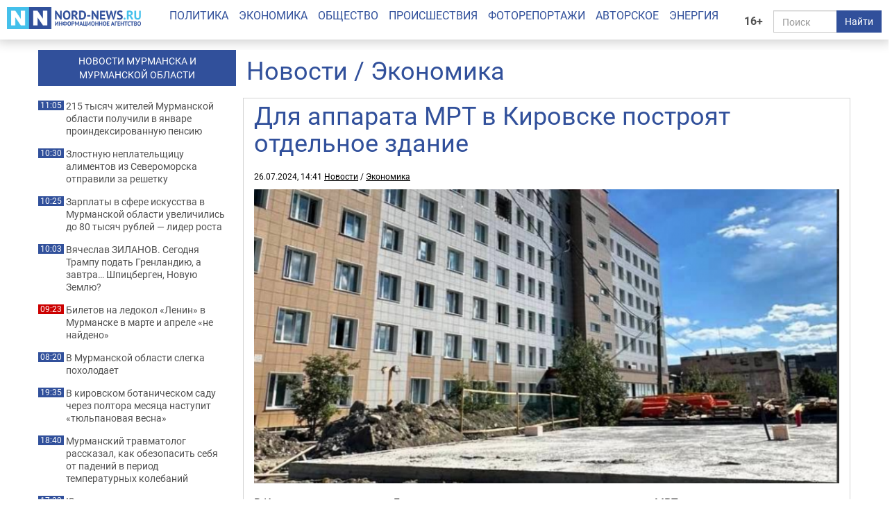

--- FILE ---
content_type: text/html; charset=UTF-8
request_url: https://nord-news.ru/economics/2024/07/26/?newsid=166839
body_size: 6884
content:
<!doctype html>
<html lang="ru">
<head>
  <meta charset="utf-8">
  <meta http-equiv="X-UA-Compatible" content="IE=edge">
  <meta name="viewport" content="width=device-width, initial-scale=1.0">
	<link rel="preload" href="/templates/fonts/roboto-regular.woff2" as="font" type="font/woff2" crossorigin>
	<link rel="preload" href="/templates/fonts/roboto-bold.woff2" as="font" type="font/woff2" crossorigin>
	<link rel="preload" href="/templates/fonts/roboto-italic.woff2" as="font" type="font/woff2" crossorigin>
  
  <link rel="canonical" href="https://nord-news.ru/news/2024/07/26/?newsid=166839">
  <link rel="icon" href="/favicon.ico">
  <link rel="icon" type="image/png" sizes="192x192" href="/android-icon-192x192.png">
  <link rel="icon" type="image/png" sizes="32x32" href="/favicon-32x32.png">
  <link rel="icon" type="image/png" sizes="96x96" href="/favicon-96x96.png">
  <link rel="icon" type="image/png" sizes="16x16" href="/favicon-16x16.png">
  <link rel="apple-touch-icon" sizes="57x57" href="/apple-icon-57x57.png">
  <link rel="apple-touch-icon" sizes="60x60" href="/apple-icon-60x60.png">
  <link rel="apple-touch-icon" sizes="72x72" href="/apple-icon-72x72.png">
  <link rel="apple-touch-icon" sizes="76x76" href="/apple-icon-76x76.png">
  <link rel="apple-touch-icon" sizes="114x114" href="/apple-icon-114x114.png">
  <link rel="apple-touch-icon" sizes="120x120" href="/apple-icon-120x120.png">
  <link rel="apple-touch-icon" sizes="144x144" href="/apple-icon-144x144.png">
  <link rel="apple-touch-icon" sizes="152x152" href="/apple-icon-152x152.png">
  <link rel="apple-touch-icon" sizes="180x180" href="/apple-icon-180x180.png">
  <link rel="manifest" href="/manifest.json">
  <meta name="msapplication-TileColor" content="#ffffff">
  <meta name="msapplication-TileImage" content="/ms-icon-144x144.png">
  <meta name="theme-color" content="#ffffff">
  <title>Для аппарата МРТ в Кировске построят отдельное здание - Новости экономики - Новости Мурманска и Мурманской области - ИА Nord-News</title>
  <meta name="description" content="Новости экономики из первых рук. Обзор актуальных событий в мире экономики. Читайте на нашем портале самые оперативные экономические новости. Информационное агентство Nord-News - новости Мурманска и Мурманской области. Политика, экономика, общество, происшествия, фоторепортажи, авторские аналитические материалы, интервью и комментарии.">
  <meta name="keywords" content="">
  <meta name="robots" content="max-image-preview:large">
  
  <meta property="og:url" content="https://nord-news.ru/news/2024/07/26/?newsid=166839">
<meta property="og:type" content="article">
<meta property="og:title" content="Для аппарата МРТ в Кировске построят отдельное здание">
<meta property="og:description" content="">
<meta property="og:image" content="https://nord-news.ru/img/newsimages/20240726/1_1789442186d9.png">
<meta property="og:image:type" content="image/png">
<meta property="og:image:width" content="894">
<meta property="og:image:height" content="450">
<meta property="article:published_time" content="2024-07-26T14:41:00+03:00">
<meta property="article:modified_time" content="2024-07-26T14:41:00+03:00">
<meta property="article:section" content="Экономика">
<meta property="article:publisher" content="https://nord-news.ru/">
<meta property="twitter:card" content="summary">
<meta property="twitter:site" content="@nordnewsru">
<meta property="twitter:creator" content="@nordnewsru">
<meta property="twitter:url" content="https://nord-news.ru/news/2024/07/26/?newsid=166839">
<meta property="twitter:title" content="Для аппарата МРТ в Кировске построят отдельное здание">
<meta property="twitter:description" content="">
<meta property="twitter:image" content="https://nord-news.ru/img/newsimages/20240726/1_1789442186d9.png">
<meta property="twitter:domain" content="nord-news.ru">
<meta property="og:site_name" content="ИА Nord-News">
  
      <script type="application/ld+json">
      [
        {
          "@context": "https://schema.org",
          "@type": "WebSite",
          "url": "https://nord-news.ru",
          "name": "ИА Nord-News",
          "potentialAction": {
            "@type": "SearchAction",
            "target": "https://nord-news.ru/search/?stext={query}",
            "query-input": "required name=query"
          }
        },
        
        {
          "@context": "https://schema.org",
          "@type": "NewsArticle",
          "mainEntityOfPage": "https://nord-news.ru/news/2024/07/26/?newsid=166839",
          "headline": "Для аппарата МРТ в Кировске построят отдельное здание",
          "datePublished": "2024-07-26T14:41:00+03:00",
          "dateModified": "2024-07-26T14:41:00+03:00",
          "keywords": "",
          "description": "",
      
          "publisher": {
            "@type": "NewsMediaOrganization",
            "name": "Информационное агентство Nord-News",
            "url":  "https://nord-news.ru",
            "logo": {
              "@type": "ImageObject",
              "url": "https://nord-news.ru/img2/logo_square_1000.png",
              "width": 1000,
              "height": 1000
            },
            "sameAs": [
              "https://vk.com/nordnewsru",
              "https://t.me/NordNews_51"
            ],
            "contactPoint": [
              {
                "@type": "ContactPoint",
                "contactType": "Редакция",
                "email": "info@nord-news.ru",
                "availableLanguage": [
                  "ru"
                ]
              },
              {
                "@type": "ContactPoint",
                "contactType": "Рекламный отдел",
                "email": "xmarket51@yandex.ru",
                "availableLanguage": [
                  "ru"
                ]
              }
            ],
            "publishingPrinciples": "https://nord-news.ru/policy.html",
            "masthead": "https://nord-news.ru/about.html"
          },
          "image": {
            "@type": "ImageObject",
            "url": "https://nord-news.ru/img/newsimages/20240726/1_1789442186d9.png",
            "width": 894,
            "height": 450
          }
        }
      
      ]
      </script>
    
  <link rel="stylesheet" href="/templates/css2/bootstrap.min.css">
  <link rel="stylesheet" href="/templates/css2/main.css?v=2025051803">
  
  <script>(function(m,e,t,r,i,k,a){m[i]=m[i]||function(){(m[i].a=m[i].a||[]).push(arguments)};m[i].l=1*new Date();for(var j=0;j<document.scripts.length;j++){if(document.scripts[j].src===r){return;}}k=e.createElement(t),a=e.getElementsByTagName(t)[0],k.async=1,k.src=r,a.parentNode.insertBefore(k,a)})(window,document,"script","https://mc.yandex.ru/metrika/tag.js","ym");ym(19366834,"init",{clickmap:true,trackLinks:true,accurateTrackBounce:true,webvisor:true});</script>
</head>
<body>
  
  
  <div class="container-fluid" id="top" data-spy="affix" data-offset-top="65">
    <div class="row">
      <div class="col-lg-2 col-md-3 col-sm-4 col-xs-6" id="logo">
        <a href="/"><img src="/img2/logo.png" class="img-responsive" width="300" height="50" alt="ИА Nord-News" srcset="/img2/logo@2x.png 2x, /img2/logo@3x.png 3x"></a>
      </div>
      <div class="col-lg-2 col-md-3 col-sm-6 col-xs-6" id="right">
        <div class="row">
          <div class="col-lg-2 col-md-2 col-sm-2 col-xs-2" style="padding:0">
            <div class="age-mark">16+</div>
          </div>
          <div class="col-lg-10 col-md-10 col-sm-10 col-xs-10">
            <form id="search" action="/search/" method="get">
              <div class="input-group">
                <input type="text" name="text" class="form-control" placeholder="Поиск">
                <span class="input-group-btn">
                  <button class="btn btn-default" type="submit">Найти</button>
                </span>
              </div>
            </form>
          </div>
        </div>
      </div>
      <div class="col-lg-8 col-md-12 col-sm-12 col-xs-12" id="menu">
        <ul class="nav nav-pills">
          <li><a href="/politics/">Политика</a></li><li><a href="/economics/">Экономика</a></li><li><a href="/society/">Общество</a></li><li><a href="/accidents/">Происшествия</a></li><li><a href="/photo/">Фоторепортажи</a></li><li><a href="/topic/">Авторское</a></li><li><a href="/energo/">Энергия</a></li>
        </ul>
      </div>
    </div>
  </div>
  <div class="container" id="page">
    <div class="row top-banners" style="text-align:center;justify-items:center;">
      <div id="adfox_173452348339565440"></div>
    </div>
    <div class="row">
        <div class="col-md-9 col-md-push-3" id="news-right">
          <h1><a href="/news/">Новости</a> / Экономика</h1>
          <div class="row news-block" itemscope itemtype="https://schema.org/NewsArticle">
      
        <div class="main-content-img">
          <div class="col-md-12 col-sm-11" id="news-title"><h1 itemprop="headline">Для аппарата МРТ в Кировске построят отдельное здание</h1></div>
          <div class="news-datetime col-md-12 col-sm-12">26.07.2024, 14:41 <a href="https://nord-news.ru/">Новости</a> / <a href="https://nord-news.ru/economics/">Экономика</a></div>
      
          <div class="col-md-12">
            <div class="photo-container" itemprop="image" itemscope itemtype="https://schema.org/ImageObject">
              <picture>
                <source media="(max-width: 400px)" srcset="/w400/img/newsimages/20240726/1_1789442186d9.png">
                <source media="(max-width: 480px)" srcset="/w480/img/newsimages/20240726/1_1789442186d9.png">
                <source media="(max-width: 576px)" srcset="/w576/img/newsimages/20240726/1_1789442186d9.png">
                <source media="(max-width: 640px)" srcset="/w640/img/newsimages/20240726/1_1789442186d9.png">
                <source media="(max-width: 767px)" srcset="/w768/img/newsimages/20240726/1_1789442186d9.png">
                <source media="(max-width: 1199px)" srcset="/w720/img/newsimages/20240726/1_1789442186d9.png">
                <source media="(min-width: 1200px)" srcset="/w900/img/newsimages/20240726/1_1789442186d9.png">
                <img class="img-responsive" src="/img/newsimages/20240726/1_1789442186d9.png" width="1200" height="675" alt="" loading="lazy" itemprop="url contentUrl">
              </picture>
              <meta itemprop="width" content="894">
              <meta itemprop="height" content="450">
            </div>
          </div>
        </div>
      <div class="clearfix visible-xs-block"></div>
      <div class="col-md-12" id="news-text" itemprop="articleBody">
    
<p><span>В Кировске на территории Больничного городка строят здание под аппарат МРТ. </span></p>
<p><span>- Строители уже подготовили основание для будущего модуля. Специалисты отмечают, что для качественной работы оборудования необходима идеально ровная поверхность, - сообщает Народное ТВ Хибины. </span></p>
<p><span>Издание отмечает, что услуги МРТ-диагностики в муниципалитете будут доступны по полису ОМС.</span></p>
<p><a href="https://nord-news.ru/news/2023/12/18/?newsid=161680" target="_blank">Напомним</a>, Апатитско-кировская центральная городская больница закупит магнитно-резонансный томограф производства КНДР стоимостью 132,4 млн рублей.</p>
<p><span><span>- Установка планируется в Кировске до конца 2024 года, - сообщал Nord-News главный врач учреждения Юрий Ширяев.</span></span></p>
<p style="text-align: right;"><em><span><span>Фото:&nbsp;</span></span>Народное ТВ Хибины</em></p>
<p style="text-align: left;"><strong>Сейчас также читают:&nbsp;<a href="https://nord-news.ru/news/2024/07/26/?newsid=166829">В Кировске открыли мемориальную доску в память о первых героях-пожарных Хибин</a></strong></p>
<p><span><span><span>&nbsp;</span></span></span></p>

</div>
</div><div id="other-news" class="row other-news"><h2>Другие новости за сегодня</h2>
      <div class="col-md-4 col-sm-6 col-xs-6 photo-1x1">
        <div class="photo-container">
          <a href="/news/2026/01/21/?newsid=209333">
            <picture>
              <source media="(max-width: 400px)" srcset="/w400/img/newsimages/20260121/1_acef7841a8e9.jpg.webp">
              <source media="(max-width: 480px)" srcset="/w480/img/newsimages/20260121/1_acef7841a8e9.jpg.webp">
              <source media="(max-width: 576px)" srcset="/w576/img/newsimages/20260121/1_acef7841a8e9.jpg.webp">
              <source media="(max-width: 640px)" srcset="/w640/img/newsimages/20260121/1_acef7841a8e9.jpg.webp">
              <source media="(max-width: 767px)" srcset="/w768/img/newsimages/20260121/1_acef7841a8e9.jpg.webp">
              <source media="(max-width: 1199px)" srcset="/w720/img/newsimages/20260121/1_acef7841a8e9.jpg.webp">
              <source media="(min-width: 1200px)" srcset="/w900/img/newsimages/20260121/1_acef7841a8e9.jpg.webp">                
              <img src="/img/newsimages/20260121/1_acef7841a8e9.jpg.webp" alt="" width="900" height="506" loading="lazy">
            </picture>
            <div class="photo-container-title">215 тысяч жителей Мурманской области получили в январе проиндексированную пенсию</div>
          </a>
        </div>
      </div>
    
      <div class="col-md-4 col-sm-6 col-xs-6 photo-1x1">
        <div class="photo-container">
          <a href="/news/2026/01/21/?newsid=209326">
            <picture>
              <source media="(max-width: 400px)" srcset="/w400/img/newsimages/20260121/1_e23350d156e4.jpg.webp">
              <source media="(max-width: 480px)" srcset="/w480/img/newsimages/20260121/1_e23350d156e4.jpg.webp">
              <source media="(max-width: 576px)" srcset="/w576/img/newsimages/20260121/1_e23350d156e4.jpg.webp">
              <source media="(max-width: 640px)" srcset="/w640/img/newsimages/20260121/1_e23350d156e4.jpg.webp">
              <source media="(max-width: 767px)" srcset="/w768/img/newsimages/20260121/1_e23350d156e4.jpg.webp">
              <source media="(max-width: 1199px)" srcset="/w720/img/newsimages/20260121/1_e23350d156e4.jpg.webp">
              <source media="(min-width: 1200px)" srcset="/w900/img/newsimages/20260121/1_e23350d156e4.jpg.webp">                
              <img src="/img/newsimages/20260121/1_e23350d156e4.jpg.webp" alt="" width="900" height="506" loading="lazy">
            </picture>
            <div class="photo-container-title">Злостную неплательщицу алиментов из Североморска отправили за решетку</div>
          </a>
        </div>
      </div>
    
      <div class="col-md-4 col-sm-6 col-xs-6 photo-1x1">
        <div class="photo-container">
          <a href="/news/2026/01/21/?newsid=209331">
            <picture>
              <source media="(max-width: 400px)" srcset="/w400/img/newsimages/20260121/1_2da154162183.jpg.webp">
              <source media="(max-width: 480px)" srcset="/w480/img/newsimages/20260121/1_2da154162183.jpg.webp">
              <source media="(max-width: 576px)" srcset="/w576/img/newsimages/20260121/1_2da154162183.jpg.webp">
              <source media="(max-width: 640px)" srcset="/w640/img/newsimages/20260121/1_2da154162183.jpg.webp">
              <source media="(max-width: 767px)" srcset="/w768/img/newsimages/20260121/1_2da154162183.jpg.webp">
              <source media="(max-width: 1199px)" srcset="/w720/img/newsimages/20260121/1_2da154162183.jpg.webp">
              <source media="(min-width: 1200px)" srcset="/w900/img/newsimages/20260121/1_2da154162183.jpg.webp">                
              <img src="/img/newsimages/20260121/1_2da154162183.jpg.webp" alt="" width="900" height="506" loading="lazy">
            </picture>
            <div class="photo-container-title">Зарплаты в сфере искусства в Мурманской области увеличились до 80 тысяч рублей — лидер роста</div>
          </a>
        </div>
      </div>
    
      <div class="col-md-4 col-sm-6 col-xs-6 photo-1x1">
        <div class="photo-container">
          <a href="/news/2026/01/21/?newsid=209316">
            <picture>
              <source media="(max-width: 400px)" srcset="/w400/img/newsimages/20260121/1_3aa29778ddf5.jpg.webp">
              <source media="(max-width: 480px)" srcset="/w480/img/newsimages/20260121/1_3aa29778ddf5.jpg.webp">
              <source media="(max-width: 576px)" srcset="/w576/img/newsimages/20260121/1_3aa29778ddf5.jpg.webp">
              <source media="(max-width: 640px)" srcset="/w640/img/newsimages/20260121/1_3aa29778ddf5.jpg.webp">
              <source media="(max-width: 767px)" srcset="/w768/img/newsimages/20260121/1_3aa29778ddf5.jpg.webp">
              <source media="(max-width: 1199px)" srcset="/w720/img/newsimages/20260121/1_3aa29778ddf5.jpg.webp">
              <source media="(min-width: 1200px)" srcset="/w900/img/newsimages/20260121/1_3aa29778ddf5.jpg.webp">                
              <img src="/img/newsimages/20260121/1_3aa29778ddf5.jpg.webp" alt="" width="900" height="506" loading="lazy">
            </picture>
            <div class="photo-container-title"><div class="author">Вячеслав Зиланов</div>Сегодня Трампу подать Гренландию, а завтра… Шпицберген, Новую Землю?</div>
          </a>
        </div>
      </div>
    
      <div class="col-md-4 col-sm-6 col-xs-6 photo-1x1">
        <div class="photo-container">
          <a href="/news/2026/01/21/?newsid=209324">
            <picture>
              <source media="(max-width: 400px)" srcset="/w400/img/newsimages/20260121/1_da3ff3e70edb.jpg.webp">
              <source media="(max-width: 480px)" srcset="/w480/img/newsimages/20260121/1_da3ff3e70edb.jpg.webp">
              <source media="(max-width: 576px)" srcset="/w576/img/newsimages/20260121/1_da3ff3e70edb.jpg.webp">
              <source media="(max-width: 640px)" srcset="/w640/img/newsimages/20260121/1_da3ff3e70edb.jpg.webp">
              <source media="(max-width: 767px)" srcset="/w768/img/newsimages/20260121/1_da3ff3e70edb.jpg.webp">
              <source media="(max-width: 1199px)" srcset="/w720/img/newsimages/20260121/1_da3ff3e70edb.jpg.webp">
              <source media="(min-width: 1200px)" srcset="/w900/img/newsimages/20260121/1_da3ff3e70edb.jpg.webp">                
              <img src="/img/newsimages/20260121/1_da3ff3e70edb.jpg.webp" alt="" width="900" height="506" loading="lazy">
            </picture>
            <div class="photo-container-title">Билетов на ледокол «Ленин» в Мурманске в марте и апреле «не найдено»</div>
          </a>
        </div>
      </div>
    
      <div class="col-md-4 col-sm-6 col-xs-6 photo-1x1">
        <div class="photo-container">
          <a href="/news/2026/01/21/?newsid=209323">
            <picture>
              <source media="(max-width: 400px)" srcset="/w400/img/newsimages/20260121/1_efb64cabcff4.jpg.webp">
              <source media="(max-width: 480px)" srcset="/w480/img/newsimages/20260121/1_efb64cabcff4.jpg.webp">
              <source media="(max-width: 576px)" srcset="/w576/img/newsimages/20260121/1_efb64cabcff4.jpg.webp">
              <source media="(max-width: 640px)" srcset="/w640/img/newsimages/20260121/1_efb64cabcff4.jpg.webp">
              <source media="(max-width: 767px)" srcset="/w768/img/newsimages/20260121/1_efb64cabcff4.jpg.webp">
              <source media="(max-width: 1199px)" srcset="/w720/img/newsimages/20260121/1_efb64cabcff4.jpg.webp">
              <source media="(min-width: 1200px)" srcset="/w900/img/newsimages/20260121/1_efb64cabcff4.jpg.webp">                
              <img src="/img/newsimages/20260121/1_efb64cabcff4.jpg.webp" alt="" width="900" height="506" loading="lazy">
            </picture>
            <div class="photo-container-title">В Мурманской области слегка похолодает</div>
          </a>
        </div>
      </div>
    
      <div class="col-md-4 col-sm-6 col-xs-6 photo-1x1">
        <div class="photo-container">
          <a href="/news/2026/01/20/?newsid=209306">
            <picture>
              <source media="(max-width: 400px)" srcset="/w400/img/newsimages/20260120/1_bbfc88d2f5ba.jpg.webp">
              <source media="(max-width: 480px)" srcset="/w480/img/newsimages/20260120/1_bbfc88d2f5ba.jpg.webp">
              <source media="(max-width: 576px)" srcset="/w576/img/newsimages/20260120/1_bbfc88d2f5ba.jpg.webp">
              <source media="(max-width: 640px)" srcset="/w640/img/newsimages/20260120/1_bbfc88d2f5ba.jpg.webp">
              <source media="(max-width: 767px)" srcset="/w768/img/newsimages/20260120/1_bbfc88d2f5ba.jpg.webp">
              <source media="(max-width: 1199px)" srcset="/w720/img/newsimages/20260120/1_bbfc88d2f5ba.jpg.webp">
              <source media="(min-width: 1200px)" srcset="/w900/img/newsimages/20260120/1_bbfc88d2f5ba.jpg.webp">                
              <img src="/img/newsimages/20260120/1_bbfc88d2f5ba.jpg.webp" alt="" width="900" height="506" loading="lazy">
            </picture>
            <div class="photo-container-title">В кировском ботаническом саду через полтора месяца наступит «тюльпановая весна»</div>
          </a>
        </div>
      </div>
    
      <div class="col-md-4 col-sm-6 col-xs-6 photo-1x1">
        <div class="photo-container">
          <a href="/news/2026/01/20/?newsid=209297">
            <picture>
              <source media="(max-width: 400px)" srcset="/w400/img/newsimages/20260120/1_51edebb3eef1.jpg.webp">
              <source media="(max-width: 480px)" srcset="/w480/img/newsimages/20260120/1_51edebb3eef1.jpg.webp">
              <source media="(max-width: 576px)" srcset="/w576/img/newsimages/20260120/1_51edebb3eef1.jpg.webp">
              <source media="(max-width: 640px)" srcset="/w640/img/newsimages/20260120/1_51edebb3eef1.jpg.webp">
              <source media="(max-width: 767px)" srcset="/w768/img/newsimages/20260120/1_51edebb3eef1.jpg.webp">
              <source media="(max-width: 1199px)" srcset="/w720/img/newsimages/20260120/1_51edebb3eef1.jpg.webp">
              <source media="(min-width: 1200px)" srcset="/w900/img/newsimages/20260120/1_51edebb3eef1.jpg.webp">                
              <img src="/img/newsimages/20260120/1_51edebb3eef1.jpg.webp" alt="" width="900" height="506" loading="lazy">
            </picture>
            <div class="photo-container-title">Мурманский травматолог рассказал, как обезопасить себя от падений в период температурных колебаний</div>
          </a>
        </div>
      </div>
    
      <div class="col-md-4 col-sm-6 col-xs-6 photo-1x1">
        <div class="photo-container">
          <a href="/news/2026/01/20/?newsid=209304">
            <picture>
              <source media="(max-width: 400px)" srcset="/w400/img/newsimages/20260120/1_8a7d12f5ab05.jpg.webp">
              <source media="(max-width: 480px)" srcset="/w480/img/newsimages/20260120/1_8a7d12f5ab05.jpg.webp">
              <source media="(max-width: 576px)" srcset="/w576/img/newsimages/20260120/1_8a7d12f5ab05.jpg.webp">
              <source media="(max-width: 640px)" srcset="/w640/img/newsimages/20260120/1_8a7d12f5ab05.jpg.webp">
              <source media="(max-width: 767px)" srcset="/w768/img/newsimages/20260120/1_8a7d12f5ab05.jpg.webp">
              <source media="(max-width: 1199px)" srcset="/w720/img/newsimages/20260120/1_8a7d12f5ab05.jpg.webp">
              <source media="(min-width: 1200px)" srcset="/w900/img/newsimages/20260120/1_8a7d12f5ab05.jpg.webp">                
              <img src="/img/newsimages/20260120/1_8a7d12f5ab05.jpg.webp" alt="" width="900" height="506" loading="lazy">
            </picture>
            <div class="photo-container-title">Юных северян приглашают поучаствовать в конкурсе чтецов</div>
          </a>
        </div>
      </div>
    
      <div class="col-md-4 col-sm-6 col-xs-6 photo-1x1">
        <div class="photo-container">
          <a href="/news/2026/01/20/?newsid=209293">
            <picture>
              <source media="(max-width: 400px)" srcset="/w400/img/newsimages/20260120/1_f1de600fae4b.jpg.webp">
              <source media="(max-width: 480px)" srcset="/w480/img/newsimages/20260120/1_f1de600fae4b.jpg.webp">
              <source media="(max-width: 576px)" srcset="/w576/img/newsimages/20260120/1_f1de600fae4b.jpg.webp">
              <source media="(max-width: 640px)" srcset="/w640/img/newsimages/20260120/1_f1de600fae4b.jpg.webp">
              <source media="(max-width: 767px)" srcset="/w768/img/newsimages/20260120/1_f1de600fae4b.jpg.webp">
              <source media="(max-width: 1199px)" srcset="/w720/img/newsimages/20260120/1_f1de600fae4b.jpg.webp">
              <source media="(min-width: 1200px)" srcset="/w900/img/newsimages/20260120/1_f1de600fae4b.jpg.webp">                
              <img src="/img/newsimages/20260120/1_f1de600fae4b.jpg.webp" alt="" width="900" height="506" loading="lazy">
            </picture>
            <div class="photo-container-title">50 тысяч рублей завоевали победители из Оленегорска на фестивале сказки «Морозко»</div>
          </a>
        </div>
      </div>
    
      <div class="col-md-4 col-sm-6 col-xs-6 photo-1x1">
        <div class="photo-container">
          <a href="/news/2026/01/20/?newsid=209301">
            <picture>
              <source media="(max-width: 400px)" srcset="/w400/img/newsimages/20260120/1_4f416fb9bd37.jpg.webp">
              <source media="(max-width: 480px)" srcset="/w480/img/newsimages/20260120/1_4f416fb9bd37.jpg.webp">
              <source media="(max-width: 576px)" srcset="/w576/img/newsimages/20260120/1_4f416fb9bd37.jpg.webp">
              <source media="(max-width: 640px)" srcset="/w640/img/newsimages/20260120/1_4f416fb9bd37.jpg.webp">
              <source media="(max-width: 767px)" srcset="/w768/img/newsimages/20260120/1_4f416fb9bd37.jpg.webp">
              <source media="(max-width: 1199px)" srcset="/w720/img/newsimages/20260120/1_4f416fb9bd37.jpg.webp">
              <source media="(min-width: 1200px)" srcset="/w900/img/newsimages/20260120/1_4f416fb9bd37.jpg.webp">                
              <img src="/img/newsimages/20260120/1_4f416fb9bd37.jpg.webp" alt="" width="900" height="506" loading="lazy">
            </picture>
            <div class="photo-container-title">Жители Мурманска о каше на дорогах: «Буду писать, пока вы не заставите УК не отписываться и присылать красивые фото, а реально работать»</div>
          </a>
        </div>
      </div>
    
      <div class="col-md-4 col-sm-6 col-xs-6 photo-1x1">
        <div class="photo-container">
          <a href="/news/2026/01/20/?newsid=209305">
            <picture>
              <source media="(max-width: 400px)" srcset="/w400/img/newsimages/20260120/1_98c28e039002.jpg.webp">
              <source media="(max-width: 480px)" srcset="/w480/img/newsimages/20260120/1_98c28e039002.jpg.webp">
              <source media="(max-width: 576px)" srcset="/w576/img/newsimages/20260120/1_98c28e039002.jpg.webp">
              <source media="(max-width: 640px)" srcset="/w640/img/newsimages/20260120/1_98c28e039002.jpg.webp">
              <source media="(max-width: 767px)" srcset="/w768/img/newsimages/20260120/1_98c28e039002.jpg.webp">
              <source media="(max-width: 1199px)" srcset="/w720/img/newsimages/20260120/1_98c28e039002.jpg.webp">
              <source media="(min-width: 1200px)" srcset="/w900/img/newsimages/20260120/1_98c28e039002.jpg.webp">                
              <img src="/img/newsimages/20260120/1_98c28e039002.jpg.webp" alt="" width="900" height="506" loading="lazy">
            </picture>
            <div class="photo-container-title">Корректировок в отоплении не будет: в сети распространяют фейковый приказ министерства энергетики и ЖКХ Мурманской области</div>
          </a>
        </div>
      </div>
    </div></div><div class="col-md-3 col-md-pull-9" id="news-left"><div class="banner hidden-sm hidden-xs"></div><a href="/news/"><h2>НОВОСТИ МУРМАНСКА И<br>МУРМАНСКОЙ ОБЛАСТИ</h2></a><p><span>11:05</span><a href="/news/2026/01/21/?newsid=209333">215 тысяч жителей Мурманской области получили в январе проиндексированную пенсию</a></p><p><span>10:30</span><a href="/news/2026/01/21/?newsid=209326">Злостную неплательщицу алиментов из Североморска отправили за решетку</a></p><p><span>10:25</span><a href="/news/2026/01/21/?newsid=209331">Зарплаты в сфере искусства в Мурманской области увеличились до 80 тысяч рублей — лидер роста</a></p><p><span>10:03</span><a href="/news/2026/01/21/?newsid=209316">Вячеслав ЗИЛАНОВ. Сегодня Трампу подать Гренландию, а завтра… Шпицберген, Новую Землю?</a></p><p class="important"><span>09:23</span><a href="/news/2026/01/21/?newsid=209324">Билетов на ледокол «Ленин» в Мурманске в марте и апреле «не найдено»</a></p><p><span>08:20</span><a href="/news/2026/01/21/?newsid=209323">В Мурманской области слегка похолодает</a></p><p><span>19:35</span><a href="/news/2026/01/20/?newsid=209306">В кировском ботаническом саду через полтора месяца наступит «тюльпановая весна»</a></p><p><span>18:40</span><a href="/news/2026/01/20/?newsid=209297">Мурманский травматолог рассказал, как обезопасить себя от падений в период температурных колебаний</a></p><p><span>17:33</span><a href="/news/2026/01/20/?newsid=209304">Юных северян приглашают поучаствовать в конкурсе чтецов</a></p><p><span>17:23</span><a href="/news/2026/01/20/?newsid=209293">50 тысяч рублей завоевали победители из Оленегорска на фестивале сказки «Морозко»</a></p><p><span>17:10</span><a href="/news/2026/01/20/?newsid=209301">Жители Мурманска о каше на дорогах: «Буду писать, пока вы не заставите УК не отписываться и присылать красивые фото, а реально работать»</a></p><p class="important"><span>16:55</span><a href="/news/2026/01/20/?newsid=209305">Корректировок в отоплении не будет: в сети распространяют фейковый приказ министерства энергетики и ЖКХ Мурманской области</a></p><p class="hidden-md"><span>10:31</span><a href="/news/2026/01/21/?newsid=209325">5 бесподобных сортов моркови — вырастают настоящие гиганты и восхищают урожаем</a></p><p class="hidden-md"><span>09:30</span><a href="/news/2026/01/21/?newsid=209322">Звёздный компас: гороскоп на 22 января для 4 знаков Зодиака — найти верный путь к себе</a></p><p class="hidden-md"><span>08:49</span><a href="/news/2026/01/21/?newsid=209138">Внимания будет очень много: слова ничего не значат, надо смотреть на поступки — любовный гороскоп для Водолеев на 2026 год</a></p><p class="hidden-md"><span>08:29</span><a href="/news/2026/01/21/?newsid=209309">Тест: у вас точно безграничный культурный интеллект и эрудиция — угадайте живописца по картине</a></p><p class="hidden-md"><span>07:27</span><a href="/news/2026/01/21/?newsid=209315">Ностальгия в каждой ложке: рецепт картофельных зраз — даже запах родной, а слюни текут градом</a></p><p class="hidden-md"><span>06:26</span><a href="/news/2026/01/21/?newsid=209314">Пахнет канализацией: избавляемся от зловонного запаха из стиральной машинки — нужны два ингредиента</a></p><p><a href="/news/" style="color:#31509b;font-weight:bold;">Все новости</a></p></div></div></div></div>
<!--</div>-->
<footer class="footer">
	<div class="container">
		<div class="row" itemscope itemtype="http://schema.org/Organization">
			<div class="col-md-12">
			  <p><a href="/politics/">Политика</a> | <a href="/economics/">Экономика</a> | <a href="/society/">Общество</a> | <a href="/accidents/">Происшествия</a> | <a href="/photo/">Фоторепортажи</a> | <a href="/topic/">Авторское</a> | <a href="/energo/">Энергия</a> | <a href="/interesnoe/">Интересное</a> | <a href="/authors/">Спорт</a></p>
			  <p itemprop="name">Информационное агентство «Nord-News»</p>
			  <p>Свидетельство о регистрации средства массовой информации «Nord-News» Эл № ФС77-62541 от 27.07.2015 г. выдано Федеральной службой по надзору в сфере связи, информационных технологий и массовых коммуникаций (Роскомнадзор).</p>
			  <p>При полном или частичном использовании материалов ссылка на «Nord-News» обязательна. Для сетевых изданий обязательна гиперссылка на сайт «Nord-News».</p>
			  <p>Учредитель &mdash; ООО &laquo;ИКС-МАРКЕТ&raquo;, ИНН 5190310423, ОГРН 1035100155133</p>
			  <p>Главный редактор &mdash; Голямин Максим Сергеевич</p>
			  <p>
					<a style="margin-right:1rem" href="/about.html">О нас</a>
					<a style="margin-right:1rem" href="/policy.html">Редакционная политика</a>
					<a style="margin-right:1rem" href="/contacts.html">Контактная информация</a>
					<a href="/privacy-policy.html">Политика конфиденциальности</a>
			  </p>
			</div>
		</div>
	</div>
</footer>
<!-- <script src="/templates/js/jquery.min.js"></script> -->
<!-- <script src="/templates/js/bootstrap.min.js"></script> -->
<script src="/templates/js/other.js"></script>
        <script type="application/ld+json">
          {
            "@context": "https://schema.org",
            "@type": "BreadcrumbList",
            "itemListElement": [
              {
                "@type": "ListItem",
                "position": 1,
                "name": "Новости",
                "item": "https://nord-news.ru/"
              },
              {
                "@type": "ListItem",
                "position": 2,
                "name": "Экономика",
                "item": "https://nord-news.ru/economics/"
              },
              {
                "@type": "ListItem",
                "position": 3,
                "name": "Для аппарата МРТ в Кировске построят отдельное здание",
                "item": "https://nord-news.ru/news/2024/07/26/?newsid=166839"
              }
            ]
          }
        </script>
      
        <div id="ym-cookie-notification">
          <div class="container">
            <div class="ym-cookie-notification-body">
              <div>Cайт использует рекомендательные технологии. <a href="https://nord-news.ru/privacy-policy.html">Подробнее</a></div>
              <div class="ym-cookie-notification-actions">
                <button class="ym-cookie-notification-action" id="ym-cookie-notification-accept">Принимаю</button>
              </div>
            </div>
          </div>
        </div>
        <script>
          (function() {
            if (!document.cookie.split("; ").find((row) => row.startsWith("ymCookieAccepted"))) {
              $("#ym-cookie-notification").show();
              $("#ym-cookie-notification-accept").on("click", function() {
                document.cookie = "ymCookieAccepted=true; path=/; expires=Thu, 31 Dec 2099 23:59:59 GMT; Secure";
                $("#ym-cookie-notification").hide();
              });
            }
          })();
        </script>
      
<!-- LiveInternet -->
<img id="licntB07B" width="1" height="1" src="[data-uri]" style="position:absolute;left:-9999px;" alt="">
<script>(function(d,s){d.getElementById("licntB07B").src="https://counter.yadro.ru/hit?t45.10;r"+escape(d.referrer)+((typeof(s)=="undefined")?"":";s"+s.width+"*"+s.height+"*"+(s.colorDepth?s.colorDepth:s.pixelDepth))+";u"+escape(d.URL)+";h"+escape(d.title.substring(0,150))+";"+Math.random()})(document,screen);</script>
<!-- /LiveInternet -->
</body>
</html>